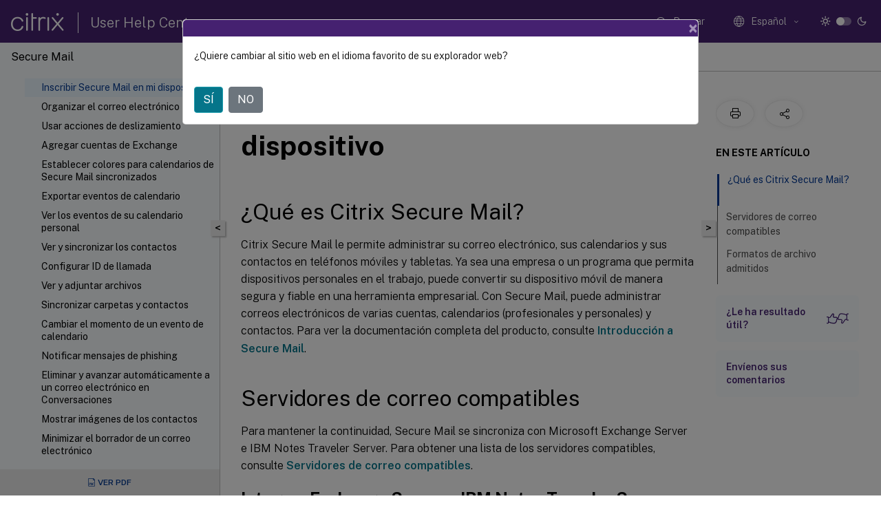

--- FILE ---
content_type: text/html; charset=UTF-8
request_url: https://help-docs.citrix.com/es-es/secure-mail/enroll-on-device
body_size: 16538
content:
<!DOCTYPE html>
<html lang="es" class="theme" style="visibility:hidden">
    <head>
<meta http-equiv="Content-Type" content="text/html; charset=UTF-8">
    <meta charset="UTF-8">
    <meta http-equiv="X-UA-Compatible" content="IE=edge">
    <meta name="viewport" content="width=device-width, initial-scale=1.0, maximum-scale=12.0, user-scalable=yes">
    
    
   
    <title>Inscribir Secure Mail en su dispositivo | Secure Mail</title>
	
    <meta name="description" content="Citrix Secure Mail le permite administrar su correo electrónico, sus calendarios y sus contactos en teléfonos móviles y tabletas. Ya sea una empresa o un programa que permita dispositivos personales en el trabajo, puede convertir su dispositivo móvil de manera segura y fiable en una herramienta empresarial.">
	
    <meta name="ctx_product" content="secure_mail">
    <meta name="mt_fly_provider" content="">
    <meta name="lang_code" content="es-es">

    

      <link rel="preconnect" href="https://consent.trustarc.com" crossorigin>   

   <link rel="preconnect" href="https://fonts.gstatic.com" crossorigin>

    <link rel="preload" as="style" href="https://fonts.googleapis.com/css2?family=Public+Sans:wght@300;400;600;700&amp;display=swap">

    <link rel="stylesheet" href="https://fonts.googleapis.com/css2?family=Public+Sans:wght@300;400;600;700&amp;display=swap" media="print" onload="this.media='all'">

        
   
    <link rel="preload" as="style" href="/assets/main.css">
    <link rel="stylesheet" href="/assets/main.css">



    <link rel="canonical" href="/es-es/secure-mail/enroll-on-device.html">
    <link rel="icon" type="image/vnd.microsoft.icon" href="/assets/images/favicon.ico">
    <link rel="apple-touch-icon" href="/assets/images/apple-touch-icon.png">
  
    
    
</head>

    <body class="doc">
        <div class="docs-container-fluid">
            <div class="row no-gutters docs-header-container" id="docs-header-container-id">
                <div class="col-sm-12 col-md-12 docs-page-header">
                    
                        
<header class="docs-header clearfix">
  <!-- <button type="button" id="extra-close-button" class="close" data-dismiss="modal" aria-label="Close">
        <span aria-hidden="true">&times;</span>
    </button> -->

  <div class="md-search">
    <div class="md-search-close">
      <span class="docs-icon icon-close"></span>
    </div>
  </div>
  <div class="header-left">
    <div class="docs-icon icon-hamburger md-hamburger"></div>

    <a class="site-title" onclick="location.href='https://www.citrix.com';">
      <span class="docs-icon icon-citrix-new site-logo"></span>
      
    </a>
    <span class="header-divider"> </span>
    <a href="/es-es" class="site-title-text">User Help Center</a>
  </div>
  <div class="header-right">
    <div class="search-bar-container">
<!-- Button trigger modal -->
<button type="button" class="btn btn-primary search-btn-homepage" data-toggle="modal" data-target="#algoliaModal" id="search-btn">
  <span class="docs-icon icon-search"></span>
  <div class="search-box-new"> Buscar</div>
</button>

<input type="hidden" id="search_type" value="Escriba lo que quiere buscar">
<input type="hidden" id="search_no_results" value="No hay resultados">
<input type="hidden" id="search_filter" value="Filtros">
<input type="hidden" id="search_refine" value="Refinar resultados">
<input type="hidden" id="search_clear_all" value="Borrar todo">
<input type="hidden" id="search_citrix_pro_doc" value="Buscar en la documentación de productos">
<input type="hidden" id="search_query" value='Pruebe con una consulta diferente o menos específica. Quite los filtros seleccionados. Las consultas de ejemplo incluyen "actualización de versiones", "espacio de trabajo" y "certificado".'>
<input type="hidden" id="search_recommended" value="Temas recomendados">
<input type="hidden" id="search_related_topics" value="Temas relacionados con Citrix Tech Zone">
<input type="hidden" id="search_no_result_tech_zone" value="No se encontró ningún resultado en Tech Zone">
<input type="hidden" id="search_show_more" value="Mostrar más en Tech Zone">
<input type="hidden" id="search_query_all" value="Buscar en todos los productos">
<input type="hidden" id="search_featured" value="Temas destacados">
<input type="hidden" id="search_active_filter" value="Filtro seleccionado">

  <!-- Modal -->
  <div class="modal fade" id="algoliaModal" data-backdrop="false" tabindex="-1" role="dialog" aria-labelledby="algoliaModalLabel" aria-hidden="true">
    <div class="modal-dialog modal-dialog-scrollable" role="document">
      <div class="modal-content search-modal-content">
        <div class="modal-body search-modal-body" id="modal-box-algolia">
          <div>
            <div class="search-filter-head">
              <div class="inner-div">
                <div class="close-search-modal-mobile" data-dismiss="modal" aria-label="Close">
                 <span class="docs-icon algolia-modal-close-icon icon-arrow-back-search"></span>
                </div> 
                <div id="autocomplete">
                </div>
                <div class="close-search-modal" data-dismiss="modal" aria-label="Close">
                  <p>Cerrar</p> <span class="docs-icon icon-clearAll-search"></span>
                </div>
                <div class="mobile-filter" id="mobile-filter-button"><span class="docs-icon icon-filter"></span></div>    
              </div>
            </div>
            <div class="search-hits">
              <div class="products-heading">
                <div class="prod">
                <div class="refine-heading">Refinar resultados</div>
                <div id="clear-refinement" class="bg-ss-clear"></div>
                </div>
                <div id="hierarchical-menu">
                  <input type="text" id="product-search" class="product-searchbox" placeholder="Buscar productos">
                  <p class="select-product-mobile">Seleccione un producto</p>
                </div>
              </div>
              <div class="mobile-apply-filter" id="mobile-filter-div">
                <div class="mobile-apply-filter-inner">
                  <div id="apply-filter">Aplicar</div>
                  <div id="clear-refinement-mobile">Borrar todo</div>
                </div>
              </div>
              <div id="result-div">
                <div id="query-suggestion-div"></div>
                <div class="show-filter">
                  <div id="selected-message">Filtro seleccionado</div>
                  <div id="current-refinements"></div>
                </div>
                <div id="empty-search-algolia">
                  <div class="search-icon-big">
                    <span class="docs-icon icon-search no-result"></span>
                  </div>
                  <div class="empty-message-class">
                     <div class="empty-message-line-1 modal-text-center">Buscar en la documentación de productos</div>
                  </div>
                </div>
                <div id="infinite-hits-custom" class="hits-container" style="display:none;">
                </div>
              </div>
            </div>
          </div>
        </div>
      </div>
    </div>
  </div>

      <span class="docs-icon icon-search md-search-submit"></span>
    </div>
<div class="language-container">
    <button type="button" class="btn btn-default dropdown-toggle" data-toggle="dropdown" aria-haspopup="true" aria-expanded="false" onclick="loadCaptcha('language')">
        <i class="docs-icon icon-globe cx-globe lang-selected"></i>
        <span class="lang-selected-text"></span>
        <span class="docs-icon dropdown-arrow icon-arrow-down-rounded"></span>
    </button>
        
    <ul class="dropdown-menu">
        <li class="lang active lang-desktop">
            <a class="language-option" href="/en-us/secure-mail/enroll-on-device.html?lang-switch=true">
                <div class="lang-p">
                    English
                </div>
            </a>
        </li>
        <li class="lang active lang-mobile">
            <a class="language-option" href="/en-us/secure-mail/enroll-on-device.html?lang-switch=true">
                <div class="lang-p">
                    EN
                </div>
            </a>
        </li>
        <li class="lang active lang-desktop">
            <a class='language-option' href='/de-de/secure-mail/enroll-on-device?lang-switch=true'>
                <div class="lang-p">
                    Deutsch
                </div>
            </a>
        </li>
        <li class="lang active lang-mobile">
            <a class='language-option' href='/de-de/secure-mail/enroll-on-device?lang-switch=true'>
                <div class="lang-p">
                    DE
                </div>
            </a>
        </li>
        <li class="lang active lang-desktop">
            <a class='language-option' href='/fr-fr/secure-mail/enroll-on-device?lang-switch=true'>
                <div class="lang-p">
                    Français
                </div>
            </a>
        </li>
        <li class="lang active lang-mobile">
            <a class='language-option' href='/fr-fr/secure-mail/enroll-on-device?lang-switch=true'>
                <div class="lang-p">
                    FR
                </div>
            </a>
        </li>
        <li class="lang active lang-desktop">
            <a class='language-option' href='/es-es/secure-mail/enroll-on-device?lang-switch=true'>
                <div class="lang-p">
                    Español
                </div>
            </a>
        </li>
        <li class="lang active lang-mobile">
            <a class='language-option' href='/es-es/secure-mail/enroll-on-device?lang-switch=true'>
                <div class="lang-p">
                    ES
                </div>
            </a>
        </li>
        <li class="lang active lang-desktop">
            <a class='language-option' href='/ja-jp/secure-mail/enroll-on-device?lang-switch=true'>
                <div class="lang-p">
                    日本語
                </div>
            </a>
        </li>
        <li class="lang active lang-mobile">
            <a class='language-option' href='/ja-jp/secure-mail/enroll-on-device?lang-switch=true'>
                <div class="lang-p">
                    JA
                </div>
            </a>
        </li>
        <li class="lang active lang-desktop">
            <a class='language-option' href='/pt-br/secure-mail/enroll-on-device?lang-switch=true'>
                <div class="lang-p">
                    Português
                </div>
            </a>
        </li>
        <li class="lang active lang-mobile">
            <a class='language-option' href='/pt-br/secure-mail/enroll-on-device?lang-switch=true'>
                <div class="lang-p">
                    PT
                </div>
            </a>
        </li>
        <li class="lang active lang-desktop">
            <a class='language-option' href='/zh-cn/secure-mail/enroll-on-device?lang-switch=true'>
                <div class="lang-p">
                    简体中文
                </div>
            </a>
        </li>
        <li class="lang active lang-mobile">
            <a class='language-option' href='/zh-cn/secure-mail/enroll-on-device?lang-switch=true'>
                <div class="lang-p">
                    ZH
                </div>
            </a>
        </li>
        <li class="lang active lang-desktop">
            <a class='language-option' href='/nl-nl/secure-mail/enroll-on-device?lang-switch=true'>
                <div class="lang-p">
                    Nederlands
                </div>
            </a>
        </li>
        <li class="lang active lang-mobile">
            <a class='language-option' href='/nl-nl/secure-mail/enroll-on-device?lang-switch=true'>
                <div class="lang-p">
                    NL
                </div>
            </a>
        </li>
        <li class="lang active lang-desktop">
            <a class='language-option' href='/it-it/secure-mail/enroll-on-device?lang-switch=true'>
                <div class="lang-p">
                    Italiano
                </div>
            </a>
        </li>
        <li class="lang active lang-mobile">
            <a class='language-option' href='/it-it/secure-mail/enroll-on-device?lang-switch=true'>
                <div class="lang-p">
                    IT
                </div>
            </a>
        </li>
    </ul>
</div>



    <div class="light-toggle-box">
      <div class="light docs-actions-item">
        <span data-content="Tema claro">
          <i class="docs-icon icon-sun"></i>
        </span>
      </div>
      <label class="switch">
        <input id="switch_theme" type="checkbox">
        <span class="slider round"></span>
      </label>
      <div class="dark docs-actions-item">
        <span data-content="Tema oscuro">
          <i class="docs-icon icon-moon"></i>
        </span>
      </div>
    </div>

    <button class="themebtn-switch">
      <span data-content="Tema claro" class="theme-mobile">
        <i class="docs-icon icon-sun"></i>
      </span>
    </button>
  </div>
</header>


                    
					 <div id="docs-banner">
                        <div id="banner-div" style="display: none;" data-component="dismissible-item" data-expiry="1000" data-id="welcome-banner" data-type="info" data-value='&lt;div&gt;&lt;p id="text-banner"&gt;&lt;/p&gt;&lt;p id="new-banner"&gt;&lt;/p&gt;&lt;/div&gt;'></div>


                    </div>
                </div>
            </div>
            <div class="row no-gutters">
                <div class="col-sm-12 col-md-12 docs-page-content">
			<div id="invisible-recaptcha"></div>
     			 <input type="hidden" id="recaptchaVal" value="">
                    
   
<div class="row no-gutters" id="collapse">
  <div class="col-3 col-md-4 col-lg-3 content-left-wrapper">
    <div class="left-wrapper">
      
      

        <div class="version-name-class">
            <span class="version-name">
                Secure Mail
            </span>
        </div>
    <!-- <div class="cx-version-options">
        <div class="dropdown has-no-options">
            <button class="btn btn-secondary dropdown-toggle docsproductversiondropdown" type="button" 
            data-toggle="dropdown" aria-haspopup="true" aria-expanded="false">
                <p class="version-name-container">
                    <span class="version-name">
                         Secure Mail
                    </span>
                </p>

            </button>
        </div>
    </div> -->


<div class="left-nav">
    <div class="overlay"></div>
    <ul class="ctx-sub-menu scrollable">
                <li>
                    
                    <p class="active">
                    
                    Inscribir Secure Mail en mi dispositivo
                            
                            
                        
                    </p>
                 </li>
                <li>
                    
                    <p>
                    
                        
                        
                        
                        
                        <a href='/es-es/secure-mail/feed-cards'>
                            Organizar el correo electrónico
                            
                            
                        </a>
                    </p>
                 </li>
                <li>
                    
                    <p>
                    
                        
                        
                        
                        
                        <a href='/es-es/secure-mail/swiping-feature'>
                            Usar acciones de deslizamiento
                            
                            
                        </a>
                    </p>
                 </li>
                <li>
                    
                    <p>
                    
                        
                        
                        
                        
                        <a href='/es-es/secure-mail/exchange-accounts'>
                            Agregar cuentas de Exchange
                            
                            
                        </a>
                    </p>
                 </li>
                <li>
                    
                    <p>
                    
                        
                        
                        
                        
                        <a href='/es-es/secure-mail/calendar-sync'>
                            Establecer colores para calendarios de Secure Mail sincronizados
                            
                            
                        </a>
                    </p>
                 </li>
                <li>
                    
                    <p>
                    
                        
                        
                        
                        
                        <a href='/es-es/secure-mail/calendar-events'>
                            Exportar eventos de calendario
                            
                            
                        </a>
                    </p>
                 </li>
                <li>
                    
                    <p>
                    
                        
                        
                        
                        
                        <a href='/es-es/secure-mail/personal-calendar-overlay'>
                            Ver los eventos de su calendario personal
                            
                            
                        </a>
                    </p>
                 </li>
                <li>
                    
                    <p>
                    
                        
                        
                        
                        
                        <a href='/es-es/secure-mail/contacts-sync'>
                            Ver y sincronizar los contactos
                            
                            
                        </a>
                    </p>
                 </li>
                <li>
                    
                    <p>
                    
                        
                        
                        
                        
                        <a href='/es-es/secure-mail/caller-id'>
                            Configurar ID de llamada
                            
                            
                        </a>
                    </p>
                 </li>
                <li>
                    
                    <p>
                    
                        
                        
                        
                        
                        <a href='/es-es/secure-mail/attachments'>
                            Ver y adjuntar archivos
                            
                            
                        </a>
                    </p>
                 </li>
                <li>
                    
                    <p>
                    
                        
                        
                        
                        
                        <a href='/es-es/secure-mail/autosync-folders'>
                            Sincronizar carpetas y contactos
                            
                            
                        </a>
                    </p>
                 </li>
                <li>
                    
                    <p>
                    
                        
                        
                        
                        
                        <a href='/es-es/secure-mail/drag-drop-calendar'>
                            Cambiar el momento de un evento de calendario
                            
                            
                        </a>
                    </p>
                 </li>
                <li>
                    
                    <p>
                    
                        
                        
                        
                        
                        <a href='/es-es/secure-mail/report-phishing'>
                            Notificar mensajes de phishing
                            
                            
                        </a>
                    </p>
                 </li>
                <li>
                    
                    <p>
                    
                        
                        
                        
                        
                        <a href='/es-es/secure-mail/auto-advance'>
                            Eliminar y avanzar automáticamente a un correo electrónico en Conversaciones
                            
                            
                        </a>
                    </p>
                 </li>
                <li>
                    
                    <p>
                    
                        
                        
                        
                        
                        <a href='/es-es/secure-mail/contact-pictures'>
                            Mostrar imágenes de los contactos
                            
                            
                        </a>
                    </p>
                 </li>
                <li>
                    
                    <p>
                    
                        
                        
                        
                        
                        <a href='/es-es/secure-mail/minimize-draft'>
                            Minimizar el borrador de un correo electrónico
                            
                            
                        </a>
                    </p>
                 </li>
                <li>
                    
                    <p>
                    
                        
                        
                        
                        
                        <a href='/es-es/secure-mail/view-pdfs'>
                            Ver archivos PDF
                            
                            
                        </a>
                    </p>
                 </li>
        
    </ul>
</div>


    
    
    
        
        
        <div class="content-operations">
            <div class="download-links">
                <a target="_blank" class="pdf" href="/es-es/secure-mail/secure-mail.pdf">
                    <span class="docs-icon icon-pdf mr-1"></span>
                    <span>Ver PDF</span>
                </a>
            </div>
        </div>
        

      
    </div>
  </div>
  <div class="col-xs-12 col-md-8 col-lg-9 content-right-wrapper">
    <div class="row no-gutters">
      <!--in this line there is class="h-100" which gives height 100%!important this is causing the issue  -->
      <div class="col-12 add-margin sticky-banner">
        
        <div id="mtDesktopBanner" class="mt-feedback-banner mt-feedback-banner-wrapper" style="display: none">
          <div class="feedback-banner-container " data-localize-header="mt-feedback-form">
    <div class="banner-content-wrapper">
        <span class="banner-heading" data-localize="mt_feedback_banner_heading">Este contenido se ha traducido automáticamente de forma dinámica.</span>
    </div>
    <div class="banner-content-wrapper">
        <a class="banner-modal-button" href="#" data-toggle="modal" data-target="#mtFeedbackModal">
            <span data-localize="mt_feedback_banner_link">Envíe sus comentarios aquí</span>
        </a>
    </div>
</div>
<div class="grate-ful-section" data-localize-header="mt-feedback-form">
    <!--suc_msg div will show when we get success response from netlify for the podio feedback -->  
        <img width="20" height="20" id="grate-ful-section_image_id">
        <span data-localize="mt_feedback_thank_you_text">Gracias por los comentarios 
        </span>
</div>
        </div>
         
<nav aria-label="breadcrumb" class="d-lg-block breadcrumb-mobile ">
    <div class="breadcrumb-container sub-content-main-wrapper">
        <ol class="breadcrumb ctx-breadcrumbs">
            <li class="breadcrumb-item"><a href="/es-es"><span class="docs-icon icon-home breadcrumb-icon"></span></a></li>
            <li class="breadcrumb-item"><a href="/es-es/secure-mail">Secure Mail</a></li>
        </ol>
    </div>
</nav>
      </div>
      
      <div style="position: sticky; width: 100%; top: 200px; z-index: 3">
        <button id="collapse-left">&lt;</button>
        <button id="show-left" style="display: none">&gt;</button>
      </div>

       
      <div class="col-12 col-sm-12 col-md-12 col-lg-9 order-12 order-sm-12 order-md-12 order-lg-1 sub-content-main-flex">
        <div class="sub-content-main-wrapper h-100">
          <div class="sub-content-main-wrapper-innner">
            

            <div class="mt-note" style="display: none">
              <div class="notification-container">
    <div class="notification-panel container-fluid" style="display:none">
        <div class="row outer-row-cont">
            <div class="col-12 col-md-7 col-sm-6 col-lg-7 outer-cont">
                <p class="notification-text en-us">This content has been machine translated dynamically.</p>
                <p class="notification-text de-de">Dieser Inhalt ist eine maschinelle Übersetzung, die dynamisch erstellt wurde. <a href="#mt-disclaimer">(Haftungsausschluss)</a></p>
                <p class="notification-text fr-fr">Cet article a été traduit automatiquement de manière dynamique. <a href="#mt-disclaimer">(Clause de non responsabilité)</a></p>
                <p class="notification-text es-es">Este artículo lo ha traducido una máquina de forma dinámica. <a href="#mt-disclaimer">(Aviso legal)</a></p>
				<p class="notification-text zh-cn">此内容已经过机器动态翻译。 <a href="#mt-disclaimer">放弃</a></p>
                <p class="notification-text ja-jp">このコンテンツは動的に機械翻訳されています。<a href="#mt-disclaimer">免責事項</a></p>
                <p class="notification-text ko-kr">이 콘텐츠는 동적으로 기계 번역되었습니다. <a href="#mt-disclaimer">책임 부인</a></p>
                <p class="notification-text pt-br">Este texto foi traduzido automaticamente. <a href="#mt-disclaimer">(Aviso legal)</a></p>
                <p class="notification-text it-it">Questo contenuto è stato tradotto dinamicamente con traduzione automatica.<a href="#mt-disclaimer">(Esclusione di responsabilità))</a></p>
                
                <p class="notification-text en-us-persistent-mt">This article has been machine translated.</p>
                <p class="notification-text de-de-persistent-mt">Dieser Artikel wurde maschinell übersetzt. <a href="#mt-disclaimer">(Haftungsausschluss)</a></p>
                <p class="notification-text fr-fr-persistent-mt">Ce article a été traduit automatiquement. <a href="#mt-disclaimer">(Clause de non responsabilité)</a></p>
                <p class="notification-text es-es-persistent-mt">Este artículo ha sido traducido automáticamente. <a href="#mt-disclaimer">(Aviso legal)</a></p>
                <p class="notification-text ja-jp-persistent-mt">この記事は機械翻訳されています.<a href="#mt-disclaimer">免責事項</a></p>
                <p class="notification-text ko-kr-persistent-mt">이 기사는 기계 번역되었습니다.<a href="#mt-disclaimer">책임 부인</a></p>
                <p class="notification-text pt-br-persistent-mt">Este artigo foi traduzido automaticamente.<a href="#mt-disclaimer">(Aviso legal)</a></p>
                <p class="notification-text zh-cn-persistent-mt">这篇文章已经过机器翻译.<a href="#mt-disclaimer">放弃</a></p>
                <p class="notification-text it-it-persistent-mt">Questo articolo è stato tradotto automaticamente.<a href="#mt-disclaimer">(Esclusione di responsabilità))</a></p>
            </div>
            <div class="col-12 col-md-5 col-sm-6 col-lg-5 inner-cont">
                <div class="button">
                    <div class="switcher">
                        <a class="mt-switchback-btn" href="javascript:">
                            <img width="20" height="20" class="blue_icon" id="mt-switchback-btn_image"> 
                            <span class="en-us">Switch to english</span>
                            <span class="de-de" style="display:none">Auf Englisch anzeigen</span>
                            <span class="fr-fr" style="display:none">Lire en anglais</span>
                            <span class="es-es" style="display:none">Leer en inglés</span>
                            <span class="ja-jp" style="display:none">英語に切り替え</span>
                            <span class="ko-kr" style="display:none">영어로 전환</span>
                            <span class="pt-br" style="display:none">Mudar para ingles</span>
                            <span class="zh-cn" style="display:none">切换到英文</span>
                            <span class="it-it" style="display:none">Passa all'inglese</span>
                        </a>
                    </div>
                </div>
            </div>
        </div>
    </div>
    <div style="display:none" id="notification-panel-error" class="notification-panel-error">
        <span class="icon-warning docs-icon"></span>
        <p class="notification-text">Translation failed!</p>
    </div>
 </div>

            </div>
            <div class="sub-content-main">
               
              <div class="title-container">
                <h1 class="page-title  d-sm-none d-lg-block"> Inscribir Secure Mail en su dispositivo 
                </h1>
              </div>

                 <div class="meta-data d-none d-lg-block">
</div>
   


<h2 id="qué-es-citrix-secure-mail">
<a class="anchor" href="#qu%C3%A9-es-citrix-secure-mail" aria-hidden="true"><span class="octicon octicon-link"></span></a>¿Qué es Citrix Secure Mail?</h2>

<p>Citrix Secure Mail le permite administrar su correo electrónico, sus calendarios y sus contactos en teléfonos móviles y tabletas. Ya sea una empresa o un programa que permita dispositivos personales en el trabajo, puede convertir su dispositivo móvil de manera segura y fiable en una herramienta empresarial. Con Secure Mail, puede administrar correos electrónicos de varias cuentas, calendarios (profesionales y personales) y contactos.
Para ver la documentación completa del producto, consulte <a href="https://docs.citrix.com/es-es/citrix-secure-mail/overview.html" rel="noopener noreferrer" target="_blank">Introducción a Secure Mail</a>.</p>

<h2 id="servidores-de-correo-compatibles">
<a class="anchor" href="#servidores-de-correo-compatibles" aria-hidden="true"><span class="octicon octicon-link"></span></a>Servidores de correo compatibles</h2>

<p>Para mantener la continuidad, Secure Mail se sincroniza con Microsoft Exchange Server e IBM Notes Traveler Server.
Para obtener una lista de los servidores compatibles, consulte <a href="https://docs.citrix.com/es-es/citrix-secure-mail/overview.html" rel="noopener noreferrer" target="_blank">Servidores de correo compatibles</a>.</p>

<h3 id="integrar-exchange-server-o-ibm-notes-traveler-server">Integrar Exchange Server o IBM Notes Traveler Server<a name="integrar-exchange-server-o-ibm-notes-traveler-server" class="anchor" href="#integrar-exchange-server-o-ibm-notes-traveler-server"></a>
</h3>

<p>Para mantener la sincronización con sus servidores de correo, integre Secure Mail en Exchange Server o en IBM Notes Traveler Server. Asegúrese de que Exchange Server o IBM Notes Traveler Server residen en su red interna o estén detrás de Citrix Gateway.</p>

<p>Para obtener más información, consulte <a href="https://docs.citrix.com/es-es/citrix-secure-mail/exchange-ibm.html" rel="noopener noreferrer" target="_blank">Integrar Exchange Server o IBM Notes Traveler Server</a>.</p>

<h2 id="formatos-de-archivo-admitidos">
<a class="anchor" href="#formatos-de-archivo-admitidos" aria-hidden="true"><span class="octicon octicon-link"></span></a>Formatos de archivo admitidos</h2>

<p>En Secure Mail para iOS, puede adjuntar archivos desde la aplicación nativa de iOS Archivos. Los formatos de archivo de contactos compatibles son TXT, Word, audio, vídeo, HTML, ZIP, imágenes, EML y VCF. Para obtener más información, consulte <a href="https://help-docs.citrix.com/en-us/secure-mail/attachments.html%23:~:text=For%20Secure%20Mail%20for%20Android,audio,%20video,%20html,%20." rel="noopener noreferrer" target="_blank">Ver y adjuntar archivos</a>.</p>

<h2 id="modos-de-conexión-de-citrix-secure-mail">
<a class="anchor" href="#modos-de-conexi%C3%B3n-de-citrix-secure-mail" aria-hidden="true"><span class="octicon octicon-link"></span></a>Modos de conexión de Citrix Secure Mail</h2>

<p>Secure Ticket Authority (STA) es un servicio web XML que intercambia información de Citrix Endpoint Management por tíquets generados aleatoriamente. Se utiliza para controlar el acceso de un servidor de Citrix Secure Gateway.</p>

<blockquote>
  <p><strong>Nota:</strong></p>

  <p>Citrix recomienda el uso de una conexión STA para Secure Mail porque esta conexión permite conexiones a sesiones duraderas.</p>
</blockquote>

<h3 id="modo-sta">Modo STA<a name="modo-sta" class="anchor" href="#modo-sta"></a>
</h3>

<p>Una configuración basada en STA requiere un dispositivo Citrix Gateway. Esta configuración no consume licencias universales adicionales de Citrix Gateway para la sincronización del correo. Utiliza un tipo de conexión ICA Proxy o SOCKS.</p>

<h3 id="modo-que-no-es-sta">Modo que no es STA<a name="modo-que-no-es-sta" class="anchor" href="#modo-que-no-es-sta"></a>
</h3>

<p>Una configuración no basada en STA permite a los usuarios conectarse directamente a Exchange Server (si está disponible externamente). Si Citrix Gateway está disponible, los usuarios se conectan a través de una micro VPN e inician sesión en Secure Hub para sincronizar el correo. Este método consume licencias universales de Citrix Gateway.</p>

<blockquote>
  <p><strong>Nota:</strong></p>

  <p>Solo se admite el protocolo ActiveSync.</p>
</blockquote>

<p>Para obtener más información sobre la integración de Citrix Gateway, consulte <a href="https://docs.citrix.com/es-es/citrix-endpoint-management/advanced-concepts/deployment/integrating-with-citrix-gateway-and-citrix-adc.html" rel="noopener noreferrer" target="_blank">Integración en Citrix Gateway y Citrix ADC</a>.</p>

<h2 id="modo-dual-secure-mail-para-android">
<a class="anchor" href="#modo-dual-secure-mail-para-android" aria-hidden="true"><span class="octicon octicon-link"></span></a>Modo dual (Secure Mail para Android)</h2>

<p>El SDK de administración de aplicaciones móviles está disponible para reemplazar áreas de funcionalidad MDX que no cubre la plataformas Android. La tecnología de empaquetado MDX está programada para alcanzar el final de su vida útil (EOL) en septiembre de 2021. Para seguir administrando sus aplicaciones empresariales, debe incorporar el SDK de administración de aplicaciones móviles (MAM).</p>

<p>Para conocer los requisitos previos, la configuración y otros detalles importantes sobre las API disponibles como parte del SDK de MAM, consulte <a href="https://developer.cloud.com/citrixworkspace/mobile-application-integration" rel="noopener noreferrer" target="_blank">Integración de aplicaciones móviles</a>.</p>

<h2 id="notificaciones-push-para-secure-mail">
<a class="anchor" href="#notificaciones-push-para-secure-mail" aria-hidden="true"><span class="octicon octicon-link"></span></a>Notificaciones push para Secure Mail</h2>

<p>Secure Mail puede recibir notificaciones de calendario y de correo electrónico cuando la aplicación se ejecuta en segundo plano o está cerrada.
Para obtener más información sobre las notificaciones push, consulte
<a href="https://docs.citrix.com/es-es/citrix-secure-mail/push-notifications.html" rel="noopener noreferrer" target="_blank">Notificaciones push para Secure Mail</a>.</p>

<blockquote>
  <p><strong>Nota:</strong></p>

  <p>De forma predeterminada, la directiva <strong>Notificaciones push</strong> está inhabilitada en la consola de Citrix Endpoint Management.</p>
</blockquote>

<h2 id="autenticación-moderna-en-microsoft-office-365">
<a class="anchor" href="#autenticaci%C3%B3n-moderna-en-microsoft-office-365" aria-hidden="true"><span class="octicon octicon-link"></span></a>Autenticación moderna en Microsoft Office 365</h2>

<p>Secure Mail admite la autenticación moderna en Microsoft Office 365 para Servicios de federación de Active Directory (AD FS) o el proveedor de identidades (IdP). La autenticación moderna es una autenticación OAuth basada en token con nombre de usuario y contraseña. Los usuarios de Secure Mail con dispositivos iOS pueden aprovechar las ventajas de la autenticación basada en certificados al conectarse a Office 365. Para obtener más información, consulte <a href="https://docs.citrix.com/es-es/citrix-secure-mail/modern-authentication-office-365.html" rel="noopener noreferrer" target="_blank">Autenticación moderna en Microsoft Office 365</a>.</p>

<h2 id="requisitos-de-las-micro-vpn">
<a class="anchor" href="#requisitos-de-las-micro-vpn" aria-hidden="true"><span class="octicon octicon-link"></span></a>Requisitos de las micro VPN</h2>

<p>Con las micro VPN de Citrix, una sola VPN por aplicación proporciona acceso a un recurso específico de back-end de aplicación. El uso de la tecnología de micro VPN reduce los costes de transferencia de datos y simplifica la seguridad porque el túnel VPN no siempre está activo. En su lugar, solo está activo cuando es necesario. Este método reduce el riesgo y optimiza el rendimiento del dispositivo para ofrecer una mejor experiencia de usuario. Para obtener más información sobre las micro VPN de Citrix, consulte <a href="https://support.citrix.com/article/CTX136914" rel="noopener noreferrer" target="_blank">Citrix Secure Hub for Mobile Devices and micro VPN Technology</a>.</p>

<h2 id="solucionar-problemas-de-citrix-secure-mail">
<a class="anchor" href="#solucionar-problemas-de-citrix-secure-mail" aria-hidden="true"><span class="octicon octicon-link"></span></a>Solucionar problemas de Citrix Secure Mail</h2>

<p>Cuando Secure Mail no funciona correctamente, normalmente se debe a problemas de conexión. En esta sección se describe cómo evitar problemas de conexión. Si se producen problemas, en este artículo se describe cómo solucionarlos.</p>

<h3 id="tiempos-de-autenticación-de-citrix-endpoint-management-agotados-mediante-citrix-gateway">Tiempos de autenticación de Citrix Endpoint Management agotados mediante Citrix Gateway<a name="tiempos-de-autenticaci%C3%B3n-de-citrix-endpoint-management-agotados-mediante-citrix-gateway" class="anchor" href="#tiempos-de-autenticaci%C3%B3n-de-citrix-endpoint-management-agotados-mediante-citrix-gateway"></a>
</h3>

<p>Para acceder a su servidor de correo a través de Citrix Gateway, debe configurar los servicios en segundo plano para Secure Mail. Debe configurar los servicios en segundo plano en la configuración de directivas de aplicaciones MDX. Para obtener más información, consulte <a href="https://docs.citrix.com/es-es/citrix-secure-mail/configuring-background-services-secure-mail.html#mdx-app-policies-for-the-background-services-configuration" rel="noopener noreferrer" target="_blank">Directivas de aplicaciones MDX para la configuración de los servicios en segundo plano</a>.</p>

<h3 id="verificar-la-conectividad-ssl">Verificar la conectividad SSL<a name="verificar-la-conectividad-ssl" class="anchor" href="#verificar-la-conectividad-ssl"></a>
</h3>

<p>Asegúrese de que la cadena de certificados SSL está configurada correctamente. Puede comprobar si faltan certificados de CA raíz o intermedios que no están vinculados o instalados en dispositivos móviles con el <a href="https://www.digicert.com/help/" rel="noopener noreferrer" target="_blank">verificador de certificados SSL</a>.</p>

<p>Los certificados de servidor, firmados por varias entidades de certificación (CA) jerárquicas, forman una cadena de certificados que debe vincular. Para obtener información sobre cómo instalar o vincular certificados, consulte <a href="https://docs.citrix.com/es-es/citrix-adc/current-release/ssl/ssl-certificates/add-group-certs.html" rel="noopener noreferrer" target="_blank">Instalar, vincular y actualizar certificados</a>.</p>

<h3 id="retraso-en-la-recepción-de-notificaciones-push">Retraso en la recepción de notificaciones push<a name="retraso-en-la-recepci%C3%B3n-de-notificaciones-push" class="anchor" href="#retraso-en-la-recepci%C3%B3n-de-notificaciones-push"></a>
</h3>

<p>Si las notificaciones push no funcionan correctamente, los problemas de conexión suelen ser la causa. Para obtener información sobre cómo evitar problemas de conexión, consulte <a href="https://docs.citrix.com/es-es/citrix-secure-mail/push-notifications.html#secure-mail-push-notifications-faqs" rel="noopener noreferrer" target="_blank">Preguntas frecuentes sobre las notificaciones push de Secure Mail</a>.</p>

<p>Para obtener información sobre cómo solucionar problemas de notificaciones push en Secure Mail para iOS, consulte <a href="https://support.citrix.com/article/CTX222834" rel="noopener noreferrer" target="_blank">Troubleshooting Secure Mail Issues with iOS Push Notifications</a>.</p>

<p>Para obtener más información sobre el recuento de globos o sobre el comportamiento de las notificaciones, consulte <a href="https://support.citrix.com/article/CTX201025" rel="noopener noreferrer" target="_blank">FAQ: Badge and Notification Behavior For End Users</a>.</p>

<h3 id="notificar-problemas-en-secure-mail">Notificar problemas en Secure Mail<a name="notificar-problemas-en-secure-mail" class="anchor" href="#notificar-problemas-en-secure-mail"></a>
</h3>

<p>Para notificar problemas que pueda tener en Secure Mail, abra Citrix Secure Hub. Citrix Secure Hub es el launchpad de las aplicaciones móviles de productividad. Para generar registros de dispositivos al notificar un problema, consulte <a href="https://support.citrix.com/article/CTX228190" rel="noopener noreferrer" target="_blank">How to generate the device side logs</a>.</p>

<h3 id="otros-recursos">Otros recursos<a name="otros-recursos" class="anchor" href="#otros-recursos"></a>
</h3>

<p>Consulte estos enlaces para obtener más información sobre productos Citrix relacionados:</p>

<ul>
  <li><a href="https://docs.citrix.com/es-es/citrix-endpoint-management" rel="noopener noreferrer" target="_blank">Documentación de Citrix Endpoint Management</a></li>
  <li><a href="https://docs.citrix.com/es-es/citrix-secure-hub/overview.html" rel="noopener noreferrer" target="_blank">Documentación de Citrix Secure Hub</a></li>
  <li><a href="https://docs.citrix.com/es-es/citrix-secure-mail/overview.html" rel="noopener noreferrer" target="_blank">Documentación de Secure Mail</a></li>
  <li><a href="https://help-docs.citrix.com/es-es/secure-mail/?_ga=2.60116461.19205818.1614838776-1770457088.1613973945" rel="noopener noreferrer" target="_blank">Centro de ayuda para usuarios de Secure Mail</a></li>
  <li><a href="https://docs.citrix.com/es-es/citrix-cloud/mdx-service.html" rel="noopener noreferrer" target="_blank">Documentación de MDX Service</a></li>
  <li><a href="https://docs.citrix.com/es-es/mdx-toolkit/mam-sdk-overview.html" rel="noopener noreferrer" target="_blank">Documentación del SDK de MAM</a></li>
</ul>


            </div>
            <div class="mt-disclaimer" style="display: none">
              <a id="mt-disclaimer"></a>
              <!--googleoff: all-->
<div class="mt-citrix-disclaimer" data-localize-header="mt-disclaimers">
    <span data-localize="mt_disclaimer"> La versión oficial de este contenido está en inglés. Para mayor comodidad, parte del contenido de la documentación de Cloud Software Group solo tiene traducción automática. Cloud Software Group no puede controlar el contenido con traducción automática, que puede contener errores, imprecisiones o un lenguaje inadecuado. No se ofrece ninguna garantía, ni implícita ni explícita, en cuanto a la exactitud, la fiabilidad, la idoneidad o la precisión de las traducciones realizadas del original en inglés a cualquier otro idioma, o que su producto o servicio de Cloud Software Group se ajusten a cualquier contenido con traducción automática, y cualquier garantía provista bajo el contrato de licencia del usuario final o las condiciones de servicio, o cualquier otro contrato con Cloud Software Group, de que el producto o el servicio se ajusten a la documentación no se aplicará en cuanto dicha documentación se ha traducido automáticamente. Cloud Software Group no se hace responsable de los daños o los problemas que puedan surgir del uso del contenido traducido automáticamente. </span>
</div>
<div class="mt-disclaimer-container">
    <div class="mt-de-de-gl-disclaimer" style="display:none">
        DIESER DIENST KANN ÜBERSETZUNGEN ENTHALTEN, DIE VON GOOGLE BEREITGESTELLT WERDEN. GOOGLE LEHNT JEDE AUSDRÜCKLICHE ODER STILLSCHWEIGENDE GEWÄHRLEISTUNG IN BEZUG AUF DIE ÜBERSETZUNGEN AB, EINSCHLIESSLICH JEGLICHER GEWÄHRLEISTUNG DER GENAUIGKEIT, ZUVERLÄSSIGKEIT UND JEGLICHER STILLSCHWEIGENDEN GEWÄHRLEISTUNG DER MARKTGÄNGIGKEIT, DER EIGNUNG FÜR EINEN BESTIMMTEN ZWECK UND DER NICHTVERLETZUNG VON RECHTEN DRITTER.
    </div>
    <div class="mt-fr-fr-gl-disclaimer" style="display:none">
        CE SERVICE PEUT CONTENIR DES TRADUCTIONS FOURNIES PAR GOOGLE. GOOGLE EXCLUT TOUTE GARANTIE RELATIVE AUX TRADUCTIONS, EXPRESSE OU IMPLICITE, Y COMPRIS TOUTE GARANTIE D'EXACTITUDE, DE FIABILITÉ ET TOUTE GARANTIE IMPLICITE DE QUALITÉ MARCHANDE, D'ADÉQUATION À UN USAGE PARTICULIER ET D'ABSENCE DE CONTREFAÇON.
    </div>
    <div class="mt-es-es-gl-disclaimer" style="display:none">
        ESTE SERVICIO PUEDE CONTENER TRADUCCIONES CON TECNOLOGÍA DE GOOGLE. GOOGLE RENUNCIA A TODAS LAS GARANTÍAS RELACIONADAS CON LAS TRADUCCIONES, TANTO IMPLÍCITAS COMO EXPLÍCITAS, INCLUIDAS LAS GARANTÍAS DE EXACTITUD, FIABILIDAD Y OTRAS GARANTÍAS IMPLÍCITAS DE COMERCIABILIDAD, IDONEIDAD PARA UN FIN EN PARTICULAR Y AUSENCIA DE INFRACCIÓN DE DERECHOS.
    </div>
    <div class="mt-zh-cn-gl-disclaimer" style="display:none">
        本服务可能包含由 Google 提供技术支持的翻译。Google 对这些翻译内容不做任何明示或暗示的保证，包括对准确性、可靠性的任何保证以及对适销性、特定用途的适用性和非侵权性的任何暗示保证。
    </div>
    <div class="mt-ja-jp-gl-disclaimer" style="display:none">
        このサービスには、Google が提供する翻訳が含まれている可能性があります。Google は翻訳について、明示的か黙示的かを問わず、精度と信頼性に関するあらゆる保証、および商品性、特定目的への適合性、第三者の権利を侵害しないことに関するあらゆる黙示的保証を含め、一切保証しません。
    </div>
    <div class="mt-pt-br-gl-disclaimer" style="display:none">
        ESTE SERVIÇO PODE CONTER TRADUÇÕES FORNECIDAS PELO GOOGLE. O GOOGLE SE EXIME DE TODAS AS GARANTIAS RELACIONADAS COM AS TRADUÇÕES, EXPRESSAS OU IMPLÍCITAS, INCLUINDO QUALQUER GARANTIA DE PRECISÃO, CONFIABILIDADE E QUALQUER GARANTIA IMPLÍCITA DE COMERCIALIZAÇÃO, ADEQUAÇÃO A UM PROPÓSITO ESPECÍFICO E NÃO INFRAÇÃO.
    </div>
    <div class="mt-de-de-amz-disclaimer" style="display:none">
    </div>
    <div class="mt-es-es-amz-disclaimer" style="display:none">
    </div>
    <div class="mt-fr-fr-amz-disclaimer" style="display:none">
    </div>
</div>
<!--googleon: all-->

            </div>
          </div>

            
          <div class="feedbackedit-section" id="mobile-screen-feedback">
            <div class="feedback-like-dislike">
              <div class="feedback-wrapper mobile-feedback-wrapper">
                <div class="feedback-message">
                  ¿Le ha resultado útil?
                </div>

                <div class="like-dislike-div">
                  <svg class="dislike" width="16px" height="16px" viewbox="0 0 26 25" fill="#F6F4F8" xmlns="http://www.w3.org/2000/svg">
                    <path d="M25 15.884L22.9119 15.884C22.635 15.884 22.3694 15.774 22.1736 15.5782C21.9778 15.3824 21.8678 15.1169 21.8678 14.84L21.8678 2.31261C21.8678 2.0357 21.9778 1.77014 22.1736 1.57434C22.3694 1.37854 22.635 1.26854 22.9119 1.26854L25 1.26854" stroke-width="2" stroke-linecap="round" stroke-linejoin="round"></path>
                    <path d="M21.8682 4.39899C14.209 0.509634 14.5806 1.02226 8.02059 1.02226C5.27338 1.02226 3.88869 2.81275 3.08046 5.43634L3.08046 5.45313L1.08975 12.1347L1.08975 12.1475C0.995698 12.4585 0.97551 12.7871 1.03079 13.1073C1.08608 13.4274 1.21531 13.7303 1.40821 13.9917C1.60126 14.2531 1.85264 14.4659 2.14236 14.6131C2.43207 14.7603 2.75214 14.8378 3.07709 14.8396L8.19259 14.8396C8.51218 14.8395 8.82753 14.9129 9.11431 15.0539C9.4011 15.195 9.65166 15.4 9.84669 15.6532C10.0416 15.9064 10.1759 16.2009 10.2391 16.5141C10.3024 16.8273 10.2929 17.1508 10.2115 17.4598L9.2904 20.9535C9.18372 21.3595 9.22327 21.7901 9.40211 22.1699C9.58095 22.5496 9.88769 22.8544 10.2686 23.0308C10.6495 23.2073 11.0803 23.2442 11.4857 23.135C11.891 23.0258 12.245 22.7775 12.4857 22.4335L17.5918 15.2044C17.7846 14.9312 18.0401 14.7083 18.337 14.5544C18.6338 14.4005 18.9633 14.3202 19.2977 14.3203L21.8682 14.3202" stroke-width="2" stroke-linecap="round" stroke-linejoin="round"></path>
                  </svg>

                  <svg width="1" height="16" viewbox="0 0 1 20" fill="none" xmlns="http://www.w3.org/2000/svg">
                    <path opacity="0.2" d="M1 0L1 20" stroke="black"></path>
                  </svg>

                  <svg class="like" width="16px" height="16px" viewbox="0 0 26 25" fill="#F6F4F8" xmlns="http://www.w3.org/2000/svg">
                    <path d="M1 8.50903H3.08812C3.36502 8.50903 3.63058 8.61902 3.82638 8.81482C4.02218 9.01062 4.13218 9.27618 4.13218 9.55308V22.0805C4.13218 22.3574 4.02218 22.6229 3.82638 22.8187C3.63058 23.0145 3.36502 23.1245 3.08812 23.1245H1"></path>
                    <path d="M1 8.50903H3.08812C3.36502 8.50903 3.63058 8.61902 3.82638 8.81482C4.02218 9.01062 4.13218 9.27618 4.13218 9.55308V22.0805C4.13218 22.3574 4.02218 22.6229 3.82638 22.8187C3.63058 23.0145 3.36502 23.1245 3.08812 23.1245H1" stroke-width="2" stroke-linecap="round" stroke-linejoin="round"></path>
                    <path d="M4.13184 19.9941C11.791 23.8834 11.4194 23.3708 17.9794 23.3708C20.7266 23.3708 22.1113 21.5803 22.9195 18.9567V18.9399L24.9102 12.2583V12.2456C25.0043 11.9346 25.0245 11.606 24.9692 11.2858C24.9139 10.9656 24.7847 10.6628 24.5918 10.4014C24.3987 10.14 24.1474 9.9272 23.8576 9.78001C23.5679 9.63282 23.2479 9.55524 22.9229 9.55347H17.8074C17.4878 9.55353 17.1725 9.48021 16.8857 9.33915C16.5989 9.19808 16.3483 8.99305 16.1533 8.73985C15.9584 8.48668 15.8241 8.19216 15.7609 7.87896C15.6976 7.56576 15.7071 7.24222 15.7885 6.93324L16.7096 3.43962C16.8163 3.03361 16.7767 2.60301 16.5979 2.22322C16.4191 1.84343 16.1123 1.53864 15.7314 1.36224C15.3505 1.18577 14.9197 1.14891 14.5143 1.2581C14.109 1.3673 13.755 1.6156 13.5143 1.95952L8.40818 9.18865C8.21544 9.46187 7.95989 9.6848 7.66304 9.83867C7.36618 9.99253 7.03671 10.0728 6.70234 10.0728H4.13184"></path>
                    <path d="M4.13184 19.9941C11.791 23.8834 11.4194 23.3708 17.9794 23.3708C20.7266 23.3708 22.1113 21.5803 22.9195 18.9567V18.9399L24.9102 12.2583V12.2456C25.0043 11.9346 25.0245 11.606 24.9692 11.2858C24.9139 10.9656 24.7847 10.6628 24.5918 10.4014C24.3987 10.14 24.1474 9.9272 23.8576 9.78001C23.5679 9.63282 23.2479 9.55524 22.9229 9.55347H17.8074C17.4878 9.55353 17.1725 9.48021 16.8857 9.33915C16.5989 9.19808 16.3483 8.99305 16.1533 8.73985C15.9584 8.48668 15.8241 8.19216 15.7609 7.87896C15.6976 7.56576 15.7071 7.24222 15.7885 6.93324L16.7096 3.43962C16.8163 3.03361 16.7767 2.60301 16.5979 2.22322C16.4191 1.84343 16.1123 1.53864 15.7314 1.36224C15.3505 1.18577 14.9197 1.14891 14.5143 1.2581C14.109 1.3673 13.755 1.6156 13.5143 1.95952L8.40818 9.18865C8.21544 9.46187 7.95989 9.6848 7.66304 9.83867C7.36618 9.99253 7.03671 10.0728 6.70234 10.0728H4.13184" stroke-width="2" stroke-linecap="round" stroke-linejoin="round"></path>
                  </svg>
                </div>
              </div>
            </div>
            <div class="send-feedback mobile-like-dislike">
              <a class="feedback-modal-link" href="javascript:;">
                Envíenos sus comentarios</a>
            </div>
          </div>
            
           
          
          <div class="instruct-contributers" id="mobile-screen-instructions">
            <span class="instruct-button"></span>
            <a class="editarticle-modal-link" href="javascript:void(0)">Instructions for Contributors</a>
          </div>
           
           
          
          
             
           
          
           
        </div>
      </div>
        
      <div style="position: sticky; width: 100%; top: 200px; z-index: 3">
        <button style="position: absolute; right: 25%" id="collapse-right">
          &gt;
        </button>
        <button style="position: absolute; right: 2%; display: none" id="show-right">
          &lt;
        </button>
      </div>
      
      <div class="col-12 col-sm-12 col-md-12 col-lg-3 order-1 order-sm-1 order-md-1 order-lg-12 sub-content-right-flex">
        <div class="sub-content-right-wrapper mt-mobile">
          
          <div id="mtMobileBanner" class="mt-feedback-banner margin-banner-top" style="display: none">
            <div class="feedback-banner-container " data-localize-header="mt-feedback-form">
    <div class="banner-content-wrapper">
        <span class="banner-heading" data-localize="mt_feedback_banner_heading">Este contenido se ha traducido automáticamente de forma dinámica.</span>
    </div>
    <div class="banner-content-wrapper">
        <a class="banner-modal-button" href="#" data-toggle="modal" data-target="#mtFeedbackModal">
            <span data-localize="mt_feedback_banner_link">Envíe sus comentarios aquí</span>
        </a>
    </div>
</div>
<div class="grate-ful-section" data-localize-header="mt-feedback-form">
    <!--suc_msg div will show when we get success response from netlify for the podio feedback -->  
        <img width="20" height="20" id="grate-ful-section_image_id">
        <span data-localize="mt_feedback_thank_you_text">Gracias por los comentarios 
        </span>
</div>
          </div>
           
          <div class="title-container">
            <span class="page-title d-lg-none"><span>
                Inscribir Secure Mail en su dispositivo 
              </span></span>
          </div>
          
          <div class="meta-docs-cont-desktop">
             <div class="meta-data d-lg-none">
</div>
  
            <div class="docs-actions">
              <div class="print docs-actions-item" onclick="window.print()">
                <span data-content="Imprimir" class="action-icon-text">
                  <i class="docs-icon icon-print"></i>
                  <!-- <i  class="docs-icon icon-print-filled"></i> -->
                </span>
              </div>
              
              <div class="share docs-actions-item">
                <span class="docs-icon-container" data-content="Compartir"></span>
                <span class="docs-icon icon-share"></span>
                <!-- <i  class="docs-icon icon-share-filled"></i> -->
                <div class="share-articles">
                  <p>Compartir</p>
                </div>
              </div>
               
              <div class="edit docs-actions-item" onclick="redirectToPage(('/es-es/secure-mail/enroll-on-device.html'))">
                <span data-content="Modificar este artículo">
                  <i class="docs-icon icon-edit"></i>
                </span>
                <!-- <i  class="docs-icon icon-edit-filled"></i> -->
              </div>
              
            </div>
          </div>
          <div class="meta-docs-cont-mobile">
            <div class="row">
              
              <div class="col-6">
                <div class="meta-data d-lg-none">
</div>

              </div>
              
              <div class="col-6">
                <div class="docs-actions">
                  <div class="print docs-actions-item" onclick="window.print()">
                    <span data-content="Imprimir" class="action-icon-text">
                      <i class="docs-icon icon-print"></i>
                      <!-- <i  class="docs-icon icon-print-filled"></i> -->
                    </span>
                  </div>
                  
                  <div class="share docs-actions-item">
                    <span class="docs-icon-container" data-content="Compartir"></span>
                    <span class="docs-icon icon-share"></span>
                    <!-- <i  class="docs-icon icon-share-filled"></i> -->
                    <div class="share-articles">
                      <p>Compartir</p>
                    </div>
                  </div>
                   
                  <div class="edit docs-actions-item">
                    <span onclick="redirectToPage(('/es-es/secure-mail/enroll-on-device.html'))" data-content="Modificar este artículo" href="javascript:;">
                      <i class="docs-icon icon-edit"></i>
                    </span>
                    <!-- <i  class="docs-icon icon-edit-filled"></i> -->
                  </div>
                  
                </div>
              </div>
              
              <div class="col-12 pb-2">
                
              </div>
              
            </div>
          </div>
          
          <div class="content">
            <div class="row no-gutters">
              <div class="col-12 col-sm-12 content-toc-wrapper">
                <div class="content-toc">
                  <h3 class="toc-header">
                    En este artículo
                  </h3>
                  <div class="content-toc-nav scrollable">
                    <ul id="toc" class="section-nav">
<li class="toc-entry toc-h2"><a href="#qu%C3%A9-es-citrix-secure-mail">¿Qué es Citrix Secure Mail?</a></li>
<li class="toc-entry toc-h2"><a href="#servidores-de-correo-compatibles">Servidores de correo compatibles</a></li>
<li class="toc-entry toc-h2"><a href="#formatos-de-archivo-admitidos">Formatos de archivo admitidos</a></li>
<li class="toc-entry toc-h2"><a href="#modos-de-conexi%C3%B3n-de-citrix-secure-mail">Modos de conexión de Citrix Secure Mail</a></li>
<li class="toc-entry toc-h2"><a href="#modo-dual-secure-mail-para-android">Modo dual (Secure Mail para Android)</a></li>
<li class="toc-entry toc-h2"><a href="#notificaciones-push-para-secure-mail">Notificaciones push para Secure Mail</a></li>
<li class="toc-entry toc-h2"><a href="#autenticaci%C3%B3n-moderna-en-microsoft-office-365">Autenticación moderna en Microsoft Office 365</a></li>
<li class="toc-entry toc-h2"><a href="#requisitos-de-las-micro-vpn">Requisitos de las micro VPN</a></li>
<li class="toc-entry toc-h2"><a href="#solucionar-problemas-de-citrix-secure-mail">Solucionar problemas de Citrix Secure Mail</a></li>
</ul>
                  </div>
                </div>
              </div>
            </div>
            <div class="print-excluded d-lg-block">
               
              
              <div class="feedbackedit-section" id="large-screen-feedback">
                <div class="feedback-like-dislike">
                  <div class="feedback-wrapper">
                    <div class="feedback-message">
                      ¿Le ha resultado útil?
                    </div>

                    <div class="like-dislike-div">
                      <svg class="dislike" width="16px" height="16px" viewbox="0 0 26 25" xmlns="http://www.w3.org/2000/svg">
                        <path d="M25 15.884L22.9119 15.884C22.635 15.884 22.3694 15.774 22.1736 15.5782C21.9778 15.3824 21.8678 15.1169 21.8678 14.84L21.8678 2.31261C21.8678 2.0357 21.9778 1.77014 22.1736 1.57434C22.3694 1.37854 22.635 1.26854 22.9119 1.26854L25 1.26854" stroke-width="2" stroke-linecap="round" stroke-linejoin="round"></path>
                        <path d="M21.8682 4.39899C14.209 0.509634 14.5806 1.02226 8.02059 1.02226C5.27338 1.02226 3.88869 2.81275 3.08046 5.43634L3.08046 5.45313L1.08975 12.1347L1.08975 12.1475C0.995698 12.4585 0.97551 12.7871 1.03079 13.1073C1.08608 13.4274 1.21531 13.7303 1.40821 13.9917C1.60126 14.2531 1.85264 14.4659 2.14236 14.6131C2.43207 14.7603 2.75214 14.8378 3.07709 14.8396L8.19259 14.8396C8.51218 14.8395 8.82753 14.9129 9.11431 15.0539C9.4011 15.195 9.65166 15.4 9.84669 15.6532C10.0416 15.9064 10.1759 16.2009 10.2391 16.5141C10.3024 16.8273 10.2929 17.1508 10.2115 17.4598L9.2904 20.9535C9.18372 21.3595 9.22327 21.7901 9.40211 22.1699C9.58095 22.5496 9.88769 22.8544 10.2686 23.0308C10.6495 23.2073 11.0803 23.2442 11.4857 23.135C11.891 23.0258 12.245 22.7775 12.4857 22.4335L17.5918 15.2044C17.7846 14.9312 18.0401 14.7083 18.337 14.5544C18.6338 14.4005 18.9633 14.3202 19.2977 14.3203L21.8682 14.3202" stroke-width="2" stroke-linecap="round" stroke-linejoin="round"></path>
                      </svg>

                      <svg class="like" width="16px" height="16px" viewbox="0 0 26 25" xmlns="http://www.w3.org/2000/svg">
                        <path d="M1 8.50903H3.08812C3.36502 8.50903 3.63058 8.61902 3.82638 8.81482C4.02218 9.01062 4.13218 9.27618 4.13218 9.55308V22.0805C4.13218 22.3574 4.02218 22.6229 3.82638 22.8187C3.63058 23.0145 3.36502 23.1245 3.08812 23.1245H1"></path>
                        <path d="M1 8.50903H3.08812C3.36502 8.50903 3.63058 8.61902 3.82638 8.81482C4.02218 9.01062 4.13218 9.27618 4.13218 9.55308V22.0805C4.13218 22.3574 4.02218 22.6229 3.82638 22.8187C3.63058 23.0145 3.36502 23.1245 3.08812 23.1245H1" stroke-width="2" stroke-linecap="round" stroke-linejoin="round"></path>
                        <path d="M4.13184 19.9941C11.791 23.8834 11.4194 23.3708 17.9794 23.3708C20.7266 23.3708 22.1113 21.5803 22.9195 18.9567V18.9399L24.9102 12.2583V12.2456C25.0043 11.9346 25.0245 11.606 24.9692 11.2858C24.9139 10.9656 24.7847 10.6628 24.5918 10.4014C24.3987 10.14 24.1474 9.9272 23.8576 9.78001C23.5679 9.63282 23.2479 9.55524 22.9229 9.55347H17.8074C17.4878 9.55353 17.1725 9.48021 16.8857 9.33915C16.5989 9.19808 16.3483 8.99305 16.1533 8.73985C15.9584 8.48668 15.8241 8.19216 15.7609 7.87896C15.6976 7.56576 15.7071 7.24222 15.7885 6.93324L16.7096 3.43962C16.8163 3.03361 16.7767 2.60301 16.5979 2.22322C16.4191 1.84343 16.1123 1.53864 15.7314 1.36224C15.3505 1.18577 14.9197 1.14891 14.5143 1.2581C14.109 1.3673 13.755 1.6156 13.5143 1.95952L8.40818 9.18865C8.21544 9.46187 7.95989 9.6848 7.66304 9.83867C7.36618 9.99253 7.03671 10.0728 6.70234 10.0728H4.13184"></path>
                        <path d="M4.13184 19.9941C11.791 23.8834 11.4194 23.3708 17.9794 23.3708C20.7266 23.3708 22.1113 21.5803 22.9195 18.9567V18.9399L24.9102 12.2583V12.2456C25.0043 11.9346 25.0245 11.606 24.9692 11.2858C24.9139 10.9656 24.7847 10.6628 24.5918 10.4014C24.3987 10.14 24.1474 9.9272 23.8576 9.78001C23.5679 9.63282 23.2479 9.55524 22.9229 9.55347H17.8074C17.4878 9.55353 17.1725 9.48021 16.8857 9.33915C16.5989 9.19808 16.3483 8.99305 16.1533 8.73985C15.9584 8.48668 15.8241 8.19216 15.7609 7.87896C15.6976 7.56576 15.7071 7.24222 15.7885 6.93324L16.7096 3.43962C16.8163 3.03361 16.7767 2.60301 16.5979 2.22322C16.4191 1.84343 16.1123 1.53864 15.7314 1.36224C15.3505 1.18577 14.9197 1.14891 14.5143 1.2581C14.109 1.3673 13.755 1.6156 13.5143 1.95952L8.40818 9.18865C8.21544 9.46187 7.95989 9.6848 7.66304 9.83867C7.36618 9.99253 7.03671 10.0728 6.70234 10.0728H4.13184" stroke-width="2" stroke-linecap="round" stroke-linejoin="round"></path>
                      </svg>
                    </div>
                  </div>
                </div>
                <div class="send-feedback">
                  <a class="feedback-modal-link" href="javascript:;">
                    Envíenos sus comentarios</a>
                </div>
              </div>
                
              
              
              <div class="instruct-contributers" id="large-screen-instructions">
                <span class="instruct-button"></span>
                <a class="editarticle-modal-link" href="javascript:void(0)">Instructions for Contributors</a>
              </div>
                

              
                
              
              
               
            </div>
          </div>
        </div>
      </div>
      
    </div>
  </div>
  <div class="container-fluid">
    <div class="row">
        <div class="col-lg-8 col-md-10 col-sm-12 preview-modal-container ">
            <div class="modal fade modal-resize" data-backdrop="static" id="previewTermsModal" tabindex="-1" role="dialog" aria-labelledby="citrixPreviewModal" aria-hidden="true">
                <div class="modal-dialog modal-dialog-centered modal-size" role="document">
                    <div class="modal-content modal-corner mod-space mod-resize">
                        <div class="modal-header modal-border">
                            <span class="modal-title  modal-title-font" id="citrixPreviewModal">
                                
                                <span>Citrix</span>
                                  Preview Documentation
                            </span>
                            <span class="docs-icon modal-close-icon icon-close" data-dismiss="modal" aria-label="Close"></span>
                        </div>
                        <div class="modal-body mod-scroll">
                            <p class="modal-desc">This Preview product documentation is 
                                <span>Citrix</span>
                                 Confidential.
                            </p>
                            <p class="modal-desc">You agree to hold this documentation confidential pursuant to the
                                terms of your 
                                <span>Citrix</span>
                                 Beta/Tech Preview Agreement.
                            </p>
                            <p class="modal-desc">The development, release and timing of any features or functionality
                                described in the Preview documentation remains at our sole discretion and are subject to
                                change without notice or consultation.</p>
                            <p class="modal-desc">The documentation is for informational purposes only and is not a
                                commitment, promise or legal obligation to deliver any material, code or functionality
                                and should not be relied upon in making 
                                <span>Citrix</span>
                                 product purchase decisions.
                            </p>
                            <p class="modal-desc">If you do not agree, select I DO NOT AGREE to exit.</p>

                        </div>
                        <div class="modal-footer modal-bottom btn-bottom">
                            <button id="iAgreePreviewTerms" class="btn btn-primary but-first" onclick="agreePreviewTerms()">I AGREE</button>
                            <button id="iDonotAgreePreviewTerms" class="btn btn-secondary but-second" onclick="dontAgreePreviewTerms()">I DO NOT AGREE</button>
                        </div>
                    </div>
                </div>
            </div>
        </div>
    </div>
</div>
 

  <div class="toast-msg">
    <i class="copyMsgSucc" style="display: none">Copiado</i>
    <i class="copyMsgFail" style="display: none">Error</i>
  </div>
</div>

  
<div class="divEnlarge" style="display: none" onclick="this.style.display='none'">
  <div id="imgEnlarge">
    <span class="docs-icon image-close-icon icon-close"></span>
  </div>
</div>
 


                </div>
            </div>
            <div class="row no-gutters">
                <div class="col-sm-12 col-md-12 docs-page-footer">
                    
                        
<footer class="docs-footer">
    <div class="footer-content">
        <div class="left-section">
            <a onclick="location.href='https://www.citrix.com';">
                <span class="docs-icon icon-citrix-new site-logo"></span>
                
            </a>
        </div>
        <div class="right-section">
            <div class="link-section">
                <a href="javascript:;" class="terms-text ctxDocFBlink">Comentarios sobre el sitio</a>
                <span class="divider">|</span>
                <a class="terms-text cookie-preferences" href="https://app.smartsheet.com/b/form/5a4f963f77fb4acc91bb6e4a3b47cda3"><img style="width: 20px;margin-top: -3px; margin-right: 5px;" src="/assets/images/privacy-option.png" alt="Your privacy choices footer link">Sus opciones de privacidad</a>
                <span class="divider">|</span>
                <a class="terms-text cookie-preferences" href="https://www.cloud.com/legal.html">Condiciones legales y de privacidad</a>
                <span class="divider">|</span>

                <a href="#" class="cookie-preferences" onclick="event.preventDefault(); window.evidon.notice.showConsentTool();">Preferencias de cookies</a>
                <span id="consent-setting-divider" class="divider">|</span>
                <a id="consent-setting-link" href="/en-us/settings.html">Parámetros de consentimiento</a>
                <span class="divider">|</span>
                <a id="cloud-link" href="https://docs.cloud.com" style="display: inline;">docs.cloud.com</a>
            </div>
            <div class="copyright-section">
                <span class="copy-right-text">© 1999-<span class="copy-right-end-year"></span> Cloud Software Group, Inc. All
                    rights reserved.</span>
            </div>
        </div>
        <!--This is the bootstrap feedback ui Modal pop up code-->
        
            <div class="modal fade" id="feedBackModal" data-backdrop="static" data-keyboard="false" tabindex="-1" aria-labelledby="feedBackModalLabel" aria-hidden="true">
    <div class="modal-dialog modal-dialog-centered feedback-modal-dialog" data-localize-header="feedback-form">
        <div class="modal-content">
            <div class="modal-header">
                <h5 class="modal-title" id="feedBackModalLabel" data-localize="feedback_form_modal_title">Envíe sus comentarios</h5>
                <div class="close" data-dismiss="modal" aria-label="Close">
                    <span class="docs-icon modal-close-icon icon-close"></span>
                </div>
            </div>
            <div class="modal-body">
                <!--suc_msg div will show when we get success response from netlify for the feedback or mt-feedback form -->               
                <div id="feedback-success" style="display: none;">
                    <div id="suc_msg">
                        <img width="20" height="20" id="suc_msg_image_id">
                        <span data-localize="feedback_form_modal_success_message" class="text-dark">Gracias por sus comentarios. Nos pondremos en contacto con usted a través de la dirección de correo electrónico proporcionada si necesitamos más información. 
                        </span>
                    </div>
                </div>
                <!--error_msg div will show when we get any kind of error response from netlify for the feedback form-->
                <div id="feedback-error" style="display: none;">
                    <div id="error_msg">
                        <img width="20" height="20" id="error_msg_msg_image_id">
                        <span data-localize="feedback_form_modal_failure_message" class="text-dark">Se ha producido un error al enviar sus comentarios. Inténtelo de nuevo 
                        </span>
                    </div>
                </div>
                
                <div class="container-fluid form-wrapper">
                    <div class="row field-wrapper">
                        
                        <div class="col-md-4 label-wrapper col-sm-4 col-xs-12">
                            <span class="input-label" data-localize="send_feedback">Enviar comentarios</span>:<span class="required-icon"> *</span>
                        </div>
                         <div class="col-md-8 col-sm-8 col-xs-12"> 
                           <div>
                            <label for="article-feedback" class="radiolabel" data-localize="about_the_article">
                              <input type="radio" id="article-feedback" class="ffradio ffinput" name="feedback-radio" value="article-feedback">
                                Acerca del artículo
                             </label>
                           </div>
                           <div>
                            <label for="product-feedback" class="radiolabel" data-localize="about_the_product">
                                <input type="radio" id="product-feedback" class="ffradio ffinput" name="feedback-radio" value="product-feedback">
                                Acerca del producto
                             </label>
                             </div>
                            <span class="about-error error-message" data-localize="feedback_form_modal_error_text">Este campo es obligatorio</span>
                        </div>   
                    </div>
                    
                    
                    <div class="row field-wrapper">
                        <div class="col-md-4 label-wrapper col-sm-4 col-xs-12">
                            <span class="input-label" data-localize="feedback_form_modal_subject">Asunto</span>:<span class="required-icon"> *</span>
                        </div>
                        <div class="col-md-8 col-sm-8 col-xs-12">
                            <input type="text" id="subject" class="ffinput" name="subject">
                            <span class="subject-error error-message" data-localize="feedback_form_modal_error_text">Este campo es obligatorio</span>
                        </div>
                    </div>

                    <div class="row field-wrapper">
                        <div class="col-md-4 label-wrapper col-sm-4 col-xs-12">
                            <span class="input-label" data-localize="feedback_form_modal_description">Indique más detalles</span>:<span class="required-icon"> *</span>
                        </div>
                        <div class="col-md-8 col-sm-8 col-xs-12">
                            <textarea type="text" id="description" class="ffinput fftextarea" name="description" spellcheck="false" placeholder="Comparta su experiencia pero no incluya información sensible o personal."></textarea>
                            <span class="description-error error-message" data-localize="feedback_form_modal_error_text">Este campo es obligatorio</span>
                        </div>
                    </div>
                    <div class="row field-wrapper">
                        
                        <div class="col-md-4 label-wrapper col-sm-4 col-xs-12">
                            <span class="input-label" data-localize="feedback_consent_text">Podríamos contactarle por correo electrónico para pelirle más información o proporcionarle actualizaciones. ¿Le gustaría participar en una conversación de seguimiento?</span>:<span class="required-icon"> *</span>
                        </div>
                         <div class="col-md-8 col-sm-8 col-xs-12"> 
                           <div>
                            <label for="feedback_yes_option" data-localize="feedback_yes_option">
                              <input type="radio" id="feedback_yes_option" class="ffradio ffinput" name="feedback-consent" value="yes" checked>
                                Sí
                             </label>
                           </div>
                           <div>
                            <label for="feedback_no_option" data-localize="feedback_no_option">
                                <input type="radio" id="feedback_no_option" class="ffradio ffinput" name="feedback-consent" value="no">
                                No
                             </label>
                             </div>
                            <span class="about-error error-message" data-localize="feedback_form_modal_error_text">Este campo es obligatorio</span>
                        </div>   
                    </div>
                    <div class="row field-wrapper hasHideConsent">
                        <div class="col-md-4 label-wrapper col-sm-4 col-xs-12">
                            <span class="input-label" data-localize="feedback_form_modal_name">Nombre</span>:<span class="required-icon"> *</span>
                        </div>
                        <div class="col-md-8 col-sm-8 col-xs-12">
                            <input type="text" id="name" class="ffinput" name="name">
                            <span class="name-error error-message" data-localize="feedback_form_modal_invalid_name">Please enter a valid name</span>
                        </div>
                    </div>
                    <div class="row field-wrapper">
                        <div class="col-md-4 label-wrapper col-sm-4 col-xs-12 hasHideConsent">
                            <span class="input-label" data-localize="feedback_form_modal_email">Correo electrónico</span>:<span class="required-icon"> *</span>
                        </div>
                        <div class="col-md-8 col-sm-8 col-xs-12 hasHideConsent">
                            <input type="text" id="email" class="ffinput" name="email">
                            <span class="invalid-email error-message" data-localize="feedback_form_modal_invalid_email">Introduzca un correo electrónico válido</span>
                            <div class="required-text input-label">
<span data-localize="feedback_form_modal_requiredtext">Los campos obligatorios están marcados con un</span><span class="required-icon"> *</span>
</div>
                        </div>
                        <div class="col-md-12 button-wrapper">
                            Este formulario es exclusivamente para comentarios y sugerencias. Si tiene algún problema que requiera resolución, contacte directamente a su administrador. Su opinión es muy valiosa.
                            <input type="hidden" id="weburl" class="ffinput weburl" name="url" readonly>
                            <button id="ffButtonSubmit" class="submit-btn submitButton" disabled data-localize="feedback_form_modal_submit">Enviar</button>
                        </div>
                    </div>
                </div>
            </div>
        </div>
    </div>
</div>

            <input type="hidden" id="hasContributorSection" value="false">
            <div class="modal fade" id="editarticle" data-backdrop="static" data-keyboard="false" tabindex="-1" aria-labelledby="editarticleModal" aria-hidden="true">
    <div class="modal-dialog modal-dialog-centered edit-article-dialog">
        <div class="modal-content ">
            <div class="modal-body">
                <div class="close" data-dismiss="modal" aria-label="Close">
                    <span class="docs-icon modal-close-icon icon-close"></span>
                    </div>
                <div id="modal-edit-content"></div>
                <div class="submit-form">
                    <label class="agreement help-text edit-text"><input type="checkbox" class="ffcheckbox" onchange="document.getElementById('continue-edit').disabled = !this.checked" data-localize="check_box"> I confirm that I have read the instructions and requested required access.</label>
                    <input type="button" class="ffcontinue edit-text" data-localize="edit_button" name="Continue Edit" value="Continue" id="continue-edit" disabled>
                </div>
            </div>
        </div>
    </div>
</div>
        
        <script>
          var PRODUCTLIST_JSON = [{"id":"citrix_workspace_app","name":"Aplicación Citrix Workspace","versions":[],"languages":["en-us","de-de","es-es","fr-fr","ja-jp","nl-nl","zh-cn","ko-kr","ru-ru","zh-tw","pt-br","it-it"]},{"id":"citrix_workspace_app_for_android","name":"Aplicación Citrix Workspace para Android","versions":[],"languages":["en-us","de-de","es-es","fr-fr","ja-jp","nl-nl","zh-cn","ko-kr","ru-ru","zh-tw"]},{"id":"citrix_workspace_app_for_windows","name":"Aplicación Citrix Workspace para Windows","versions":[],"languages":["en-us","de-de","es-es","fr-fr","ja-jp","nl-nl","zh-cn","ko-kr","ru-ru","zh-tw"]},{"id":"citrix_workspace_app_for_ios","name":"Aplicación Citrix Workspace para iOS","versions":[],"languages":["en-us","de-de","es-es","fr-fr","ja-jp","nl-nl","zh-cn","ko-kr","ru-ru","zh-tw"]},{"id":"enterprise_browser","name":"Citrix Enterprise Browser","versions":[],"languages":["en-us"]},{"id":"citrix_receiver_for_android","name":"Citrix Receiver para Android","versions":[],"languages":["en-us"]},{"id":"citrix_receiver_for_windows","name":"Citrix Receiver para Windows","versions":[],"languages":["en-us"]},{"id":"citrix_receiver_for_ios","name":"Citrix Receiver para iOS","versions":[],"languages":["en-us"]},{"id":"citrix_sso","name":"Citrix SSO","versions":[],"languages":["en-us","de-de","ja-jp","zh-cn","fr-fr","es-es","nl-nl","it-it","pt-br"]},{"id":"electronic_signature","name":"Firma electrónica","versions":[],"languages":["en-us","de-de","ja-jp","zh-cn","fr-fr","es-es","nl-nl","it-it","pt-br"]},{"id":"secure_mail","name":"Secure Mail","versions":[],"languages":["en-us","de-de","fr-fr","es-es","ja-jp","pt-br","zh-cn","nl-nl","it-it"]},{"id":"citrix_files","name":"ShareFile","versions":[],"languages":["en-us","de-de","ja-jp","nl-nl","zh-cn","fr-fr","es-es","it-it","pt-br"]}]
        </script>
       
        <!--Feedback modal closing-->
        
    </div>
</footer>
<div id="stop" class="scroll-to-top">
    <a href="#"><span class="docs-icon icon-go-to-top"></span></a>
</div>

<div class="modal fade" id="languageModal" tabindex="-1" role="dialog" aria-labelledby="exampleModalLabel" aria-hidden="true">
    <div class="modal-dialog" role="document">
        <div class="modal-content">
            <div class="modal-header">
                <h5 class="modal-title" id="exampleModalLabel"></h5>
                <button type="button" class="close" data-dismiss="modal" aria-label="Close">
                    <span aria-hidden="true">×</span>
                </button>
            </div>
            <div class="modal-body">
                <p>¿Quiere cambiar al sitio web en el idioma favorito de su explorador web?</p>
            </div>
            <div class="modal-footer">
                <button id="lanModalYes" type="button" class="btn btn-primary" data-dismiss="modal">SÍ</button>
                <button id="lanModalNo" type="button" class="btn btn-secondary" data-dismiss="modal">NO</button>
                <!-- You can add additional buttons here if needed -->
            </div>
        </div>
    </div>
    <script>
        var LANGUAGE_JSON = {"en":"en-us","de":"de-de","ja":"ja-jp","zh":"zh-cn","fr":"fr-fr","es":"es-es","ko":"ko-kr","pt":"pt-br","nl":"nl-nl","it":"it-it","ru":"ru-ru","tw":"zh-tw"}
    </script>
</div>
<script src="/assets/dist/bundle.js"></script>
<div id="homepageScript"></div>

<div class="container">
    <div class="modal fade modal-fullscreen" id="editModalpop" role="dialog">
      <div class="modal-dialog full_modal-dialog">
        <!-- Modal content-->
        <div class="modal-content full_modal-content">
          <div class="modal-header">
            <!-- <h5 class="modal-title">Edit Article</h5> -->
            <button type="button" class="close" data-dismiss="modal">×</button>
          </div>
          <div class="modal-body">
              <div class="form-group" id="myTextarea">        
              </div>
              <div class="row mt-3">
                <div class="col">
                  <input type="text" class="form-control" placeholder="Commit message" id="branchcommit">
                  <span class="error-message" style="display: none;color: red;" id="brancherror">Please enter a Commit message</span>
                </div>
                <div class="col">
                  <button type="submit" class="btn btn-primary mb-2" id="submitPr">Request Change</button>
                  <img id="editloader" alt="loader" style="display: none;">
                </div>
              </div>
          </div>
          
        </div>
      </div>
    </div>
    
  </div>


                    
                </div>
            </div>
        </div>
    </body>
</html>
